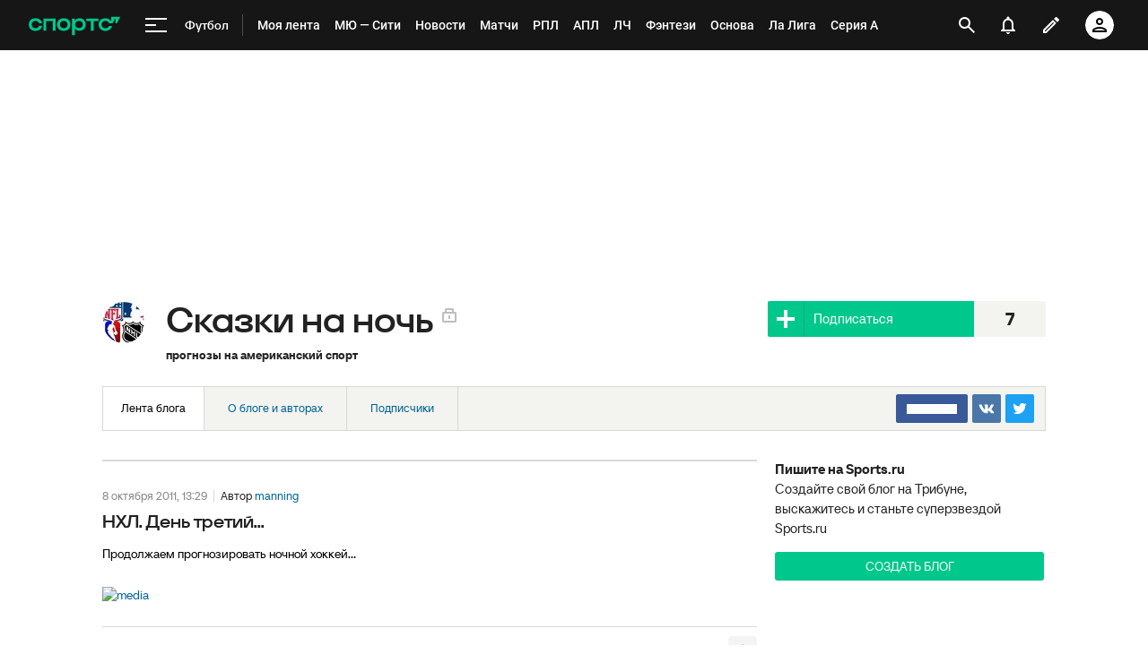

--- FILE ---
content_type: text/html; charset=utf-8
request_url: https://www.google.com/recaptcha/api2/anchor?ar=1&k=6LfctWkUAAAAAA0IBo4Q7wlWetU0jcVC7v5BXbFT&co=aHR0cHM6Ly93d3cuc3BvcnRzLnJ1OjQ0Mw..&hl=en&v=PoyoqOPhxBO7pBk68S4YbpHZ&size=invisible&badge=inline&anchor-ms=20000&execute-ms=30000&cb=tt0ob0aizx8o
body_size: 49617
content:
<!DOCTYPE HTML><html dir="ltr" lang="en"><head><meta http-equiv="Content-Type" content="text/html; charset=UTF-8">
<meta http-equiv="X-UA-Compatible" content="IE=edge">
<title>reCAPTCHA</title>
<style type="text/css">
/* cyrillic-ext */
@font-face {
  font-family: 'Roboto';
  font-style: normal;
  font-weight: 400;
  font-stretch: 100%;
  src: url(//fonts.gstatic.com/s/roboto/v48/KFO7CnqEu92Fr1ME7kSn66aGLdTylUAMa3GUBHMdazTgWw.woff2) format('woff2');
  unicode-range: U+0460-052F, U+1C80-1C8A, U+20B4, U+2DE0-2DFF, U+A640-A69F, U+FE2E-FE2F;
}
/* cyrillic */
@font-face {
  font-family: 'Roboto';
  font-style: normal;
  font-weight: 400;
  font-stretch: 100%;
  src: url(//fonts.gstatic.com/s/roboto/v48/KFO7CnqEu92Fr1ME7kSn66aGLdTylUAMa3iUBHMdazTgWw.woff2) format('woff2');
  unicode-range: U+0301, U+0400-045F, U+0490-0491, U+04B0-04B1, U+2116;
}
/* greek-ext */
@font-face {
  font-family: 'Roboto';
  font-style: normal;
  font-weight: 400;
  font-stretch: 100%;
  src: url(//fonts.gstatic.com/s/roboto/v48/KFO7CnqEu92Fr1ME7kSn66aGLdTylUAMa3CUBHMdazTgWw.woff2) format('woff2');
  unicode-range: U+1F00-1FFF;
}
/* greek */
@font-face {
  font-family: 'Roboto';
  font-style: normal;
  font-weight: 400;
  font-stretch: 100%;
  src: url(//fonts.gstatic.com/s/roboto/v48/KFO7CnqEu92Fr1ME7kSn66aGLdTylUAMa3-UBHMdazTgWw.woff2) format('woff2');
  unicode-range: U+0370-0377, U+037A-037F, U+0384-038A, U+038C, U+038E-03A1, U+03A3-03FF;
}
/* math */
@font-face {
  font-family: 'Roboto';
  font-style: normal;
  font-weight: 400;
  font-stretch: 100%;
  src: url(//fonts.gstatic.com/s/roboto/v48/KFO7CnqEu92Fr1ME7kSn66aGLdTylUAMawCUBHMdazTgWw.woff2) format('woff2');
  unicode-range: U+0302-0303, U+0305, U+0307-0308, U+0310, U+0312, U+0315, U+031A, U+0326-0327, U+032C, U+032F-0330, U+0332-0333, U+0338, U+033A, U+0346, U+034D, U+0391-03A1, U+03A3-03A9, U+03B1-03C9, U+03D1, U+03D5-03D6, U+03F0-03F1, U+03F4-03F5, U+2016-2017, U+2034-2038, U+203C, U+2040, U+2043, U+2047, U+2050, U+2057, U+205F, U+2070-2071, U+2074-208E, U+2090-209C, U+20D0-20DC, U+20E1, U+20E5-20EF, U+2100-2112, U+2114-2115, U+2117-2121, U+2123-214F, U+2190, U+2192, U+2194-21AE, U+21B0-21E5, U+21F1-21F2, U+21F4-2211, U+2213-2214, U+2216-22FF, U+2308-230B, U+2310, U+2319, U+231C-2321, U+2336-237A, U+237C, U+2395, U+239B-23B7, U+23D0, U+23DC-23E1, U+2474-2475, U+25AF, U+25B3, U+25B7, U+25BD, U+25C1, U+25CA, U+25CC, U+25FB, U+266D-266F, U+27C0-27FF, U+2900-2AFF, U+2B0E-2B11, U+2B30-2B4C, U+2BFE, U+3030, U+FF5B, U+FF5D, U+1D400-1D7FF, U+1EE00-1EEFF;
}
/* symbols */
@font-face {
  font-family: 'Roboto';
  font-style: normal;
  font-weight: 400;
  font-stretch: 100%;
  src: url(//fonts.gstatic.com/s/roboto/v48/KFO7CnqEu92Fr1ME7kSn66aGLdTylUAMaxKUBHMdazTgWw.woff2) format('woff2');
  unicode-range: U+0001-000C, U+000E-001F, U+007F-009F, U+20DD-20E0, U+20E2-20E4, U+2150-218F, U+2190, U+2192, U+2194-2199, U+21AF, U+21E6-21F0, U+21F3, U+2218-2219, U+2299, U+22C4-22C6, U+2300-243F, U+2440-244A, U+2460-24FF, U+25A0-27BF, U+2800-28FF, U+2921-2922, U+2981, U+29BF, U+29EB, U+2B00-2BFF, U+4DC0-4DFF, U+FFF9-FFFB, U+10140-1018E, U+10190-1019C, U+101A0, U+101D0-101FD, U+102E0-102FB, U+10E60-10E7E, U+1D2C0-1D2D3, U+1D2E0-1D37F, U+1F000-1F0FF, U+1F100-1F1AD, U+1F1E6-1F1FF, U+1F30D-1F30F, U+1F315, U+1F31C, U+1F31E, U+1F320-1F32C, U+1F336, U+1F378, U+1F37D, U+1F382, U+1F393-1F39F, U+1F3A7-1F3A8, U+1F3AC-1F3AF, U+1F3C2, U+1F3C4-1F3C6, U+1F3CA-1F3CE, U+1F3D4-1F3E0, U+1F3ED, U+1F3F1-1F3F3, U+1F3F5-1F3F7, U+1F408, U+1F415, U+1F41F, U+1F426, U+1F43F, U+1F441-1F442, U+1F444, U+1F446-1F449, U+1F44C-1F44E, U+1F453, U+1F46A, U+1F47D, U+1F4A3, U+1F4B0, U+1F4B3, U+1F4B9, U+1F4BB, U+1F4BF, U+1F4C8-1F4CB, U+1F4D6, U+1F4DA, U+1F4DF, U+1F4E3-1F4E6, U+1F4EA-1F4ED, U+1F4F7, U+1F4F9-1F4FB, U+1F4FD-1F4FE, U+1F503, U+1F507-1F50B, U+1F50D, U+1F512-1F513, U+1F53E-1F54A, U+1F54F-1F5FA, U+1F610, U+1F650-1F67F, U+1F687, U+1F68D, U+1F691, U+1F694, U+1F698, U+1F6AD, U+1F6B2, U+1F6B9-1F6BA, U+1F6BC, U+1F6C6-1F6CF, U+1F6D3-1F6D7, U+1F6E0-1F6EA, U+1F6F0-1F6F3, U+1F6F7-1F6FC, U+1F700-1F7FF, U+1F800-1F80B, U+1F810-1F847, U+1F850-1F859, U+1F860-1F887, U+1F890-1F8AD, U+1F8B0-1F8BB, U+1F8C0-1F8C1, U+1F900-1F90B, U+1F93B, U+1F946, U+1F984, U+1F996, U+1F9E9, U+1FA00-1FA6F, U+1FA70-1FA7C, U+1FA80-1FA89, U+1FA8F-1FAC6, U+1FACE-1FADC, U+1FADF-1FAE9, U+1FAF0-1FAF8, U+1FB00-1FBFF;
}
/* vietnamese */
@font-face {
  font-family: 'Roboto';
  font-style: normal;
  font-weight: 400;
  font-stretch: 100%;
  src: url(//fonts.gstatic.com/s/roboto/v48/KFO7CnqEu92Fr1ME7kSn66aGLdTylUAMa3OUBHMdazTgWw.woff2) format('woff2');
  unicode-range: U+0102-0103, U+0110-0111, U+0128-0129, U+0168-0169, U+01A0-01A1, U+01AF-01B0, U+0300-0301, U+0303-0304, U+0308-0309, U+0323, U+0329, U+1EA0-1EF9, U+20AB;
}
/* latin-ext */
@font-face {
  font-family: 'Roboto';
  font-style: normal;
  font-weight: 400;
  font-stretch: 100%;
  src: url(//fonts.gstatic.com/s/roboto/v48/KFO7CnqEu92Fr1ME7kSn66aGLdTylUAMa3KUBHMdazTgWw.woff2) format('woff2');
  unicode-range: U+0100-02BA, U+02BD-02C5, U+02C7-02CC, U+02CE-02D7, U+02DD-02FF, U+0304, U+0308, U+0329, U+1D00-1DBF, U+1E00-1E9F, U+1EF2-1EFF, U+2020, U+20A0-20AB, U+20AD-20C0, U+2113, U+2C60-2C7F, U+A720-A7FF;
}
/* latin */
@font-face {
  font-family: 'Roboto';
  font-style: normal;
  font-weight: 400;
  font-stretch: 100%;
  src: url(//fonts.gstatic.com/s/roboto/v48/KFO7CnqEu92Fr1ME7kSn66aGLdTylUAMa3yUBHMdazQ.woff2) format('woff2');
  unicode-range: U+0000-00FF, U+0131, U+0152-0153, U+02BB-02BC, U+02C6, U+02DA, U+02DC, U+0304, U+0308, U+0329, U+2000-206F, U+20AC, U+2122, U+2191, U+2193, U+2212, U+2215, U+FEFF, U+FFFD;
}
/* cyrillic-ext */
@font-face {
  font-family: 'Roboto';
  font-style: normal;
  font-weight: 500;
  font-stretch: 100%;
  src: url(//fonts.gstatic.com/s/roboto/v48/KFO7CnqEu92Fr1ME7kSn66aGLdTylUAMa3GUBHMdazTgWw.woff2) format('woff2');
  unicode-range: U+0460-052F, U+1C80-1C8A, U+20B4, U+2DE0-2DFF, U+A640-A69F, U+FE2E-FE2F;
}
/* cyrillic */
@font-face {
  font-family: 'Roboto';
  font-style: normal;
  font-weight: 500;
  font-stretch: 100%;
  src: url(//fonts.gstatic.com/s/roboto/v48/KFO7CnqEu92Fr1ME7kSn66aGLdTylUAMa3iUBHMdazTgWw.woff2) format('woff2');
  unicode-range: U+0301, U+0400-045F, U+0490-0491, U+04B0-04B1, U+2116;
}
/* greek-ext */
@font-face {
  font-family: 'Roboto';
  font-style: normal;
  font-weight: 500;
  font-stretch: 100%;
  src: url(//fonts.gstatic.com/s/roboto/v48/KFO7CnqEu92Fr1ME7kSn66aGLdTylUAMa3CUBHMdazTgWw.woff2) format('woff2');
  unicode-range: U+1F00-1FFF;
}
/* greek */
@font-face {
  font-family: 'Roboto';
  font-style: normal;
  font-weight: 500;
  font-stretch: 100%;
  src: url(//fonts.gstatic.com/s/roboto/v48/KFO7CnqEu92Fr1ME7kSn66aGLdTylUAMa3-UBHMdazTgWw.woff2) format('woff2');
  unicode-range: U+0370-0377, U+037A-037F, U+0384-038A, U+038C, U+038E-03A1, U+03A3-03FF;
}
/* math */
@font-face {
  font-family: 'Roboto';
  font-style: normal;
  font-weight: 500;
  font-stretch: 100%;
  src: url(//fonts.gstatic.com/s/roboto/v48/KFO7CnqEu92Fr1ME7kSn66aGLdTylUAMawCUBHMdazTgWw.woff2) format('woff2');
  unicode-range: U+0302-0303, U+0305, U+0307-0308, U+0310, U+0312, U+0315, U+031A, U+0326-0327, U+032C, U+032F-0330, U+0332-0333, U+0338, U+033A, U+0346, U+034D, U+0391-03A1, U+03A3-03A9, U+03B1-03C9, U+03D1, U+03D5-03D6, U+03F0-03F1, U+03F4-03F5, U+2016-2017, U+2034-2038, U+203C, U+2040, U+2043, U+2047, U+2050, U+2057, U+205F, U+2070-2071, U+2074-208E, U+2090-209C, U+20D0-20DC, U+20E1, U+20E5-20EF, U+2100-2112, U+2114-2115, U+2117-2121, U+2123-214F, U+2190, U+2192, U+2194-21AE, U+21B0-21E5, U+21F1-21F2, U+21F4-2211, U+2213-2214, U+2216-22FF, U+2308-230B, U+2310, U+2319, U+231C-2321, U+2336-237A, U+237C, U+2395, U+239B-23B7, U+23D0, U+23DC-23E1, U+2474-2475, U+25AF, U+25B3, U+25B7, U+25BD, U+25C1, U+25CA, U+25CC, U+25FB, U+266D-266F, U+27C0-27FF, U+2900-2AFF, U+2B0E-2B11, U+2B30-2B4C, U+2BFE, U+3030, U+FF5B, U+FF5D, U+1D400-1D7FF, U+1EE00-1EEFF;
}
/* symbols */
@font-face {
  font-family: 'Roboto';
  font-style: normal;
  font-weight: 500;
  font-stretch: 100%;
  src: url(//fonts.gstatic.com/s/roboto/v48/KFO7CnqEu92Fr1ME7kSn66aGLdTylUAMaxKUBHMdazTgWw.woff2) format('woff2');
  unicode-range: U+0001-000C, U+000E-001F, U+007F-009F, U+20DD-20E0, U+20E2-20E4, U+2150-218F, U+2190, U+2192, U+2194-2199, U+21AF, U+21E6-21F0, U+21F3, U+2218-2219, U+2299, U+22C4-22C6, U+2300-243F, U+2440-244A, U+2460-24FF, U+25A0-27BF, U+2800-28FF, U+2921-2922, U+2981, U+29BF, U+29EB, U+2B00-2BFF, U+4DC0-4DFF, U+FFF9-FFFB, U+10140-1018E, U+10190-1019C, U+101A0, U+101D0-101FD, U+102E0-102FB, U+10E60-10E7E, U+1D2C0-1D2D3, U+1D2E0-1D37F, U+1F000-1F0FF, U+1F100-1F1AD, U+1F1E6-1F1FF, U+1F30D-1F30F, U+1F315, U+1F31C, U+1F31E, U+1F320-1F32C, U+1F336, U+1F378, U+1F37D, U+1F382, U+1F393-1F39F, U+1F3A7-1F3A8, U+1F3AC-1F3AF, U+1F3C2, U+1F3C4-1F3C6, U+1F3CA-1F3CE, U+1F3D4-1F3E0, U+1F3ED, U+1F3F1-1F3F3, U+1F3F5-1F3F7, U+1F408, U+1F415, U+1F41F, U+1F426, U+1F43F, U+1F441-1F442, U+1F444, U+1F446-1F449, U+1F44C-1F44E, U+1F453, U+1F46A, U+1F47D, U+1F4A3, U+1F4B0, U+1F4B3, U+1F4B9, U+1F4BB, U+1F4BF, U+1F4C8-1F4CB, U+1F4D6, U+1F4DA, U+1F4DF, U+1F4E3-1F4E6, U+1F4EA-1F4ED, U+1F4F7, U+1F4F9-1F4FB, U+1F4FD-1F4FE, U+1F503, U+1F507-1F50B, U+1F50D, U+1F512-1F513, U+1F53E-1F54A, U+1F54F-1F5FA, U+1F610, U+1F650-1F67F, U+1F687, U+1F68D, U+1F691, U+1F694, U+1F698, U+1F6AD, U+1F6B2, U+1F6B9-1F6BA, U+1F6BC, U+1F6C6-1F6CF, U+1F6D3-1F6D7, U+1F6E0-1F6EA, U+1F6F0-1F6F3, U+1F6F7-1F6FC, U+1F700-1F7FF, U+1F800-1F80B, U+1F810-1F847, U+1F850-1F859, U+1F860-1F887, U+1F890-1F8AD, U+1F8B0-1F8BB, U+1F8C0-1F8C1, U+1F900-1F90B, U+1F93B, U+1F946, U+1F984, U+1F996, U+1F9E9, U+1FA00-1FA6F, U+1FA70-1FA7C, U+1FA80-1FA89, U+1FA8F-1FAC6, U+1FACE-1FADC, U+1FADF-1FAE9, U+1FAF0-1FAF8, U+1FB00-1FBFF;
}
/* vietnamese */
@font-face {
  font-family: 'Roboto';
  font-style: normal;
  font-weight: 500;
  font-stretch: 100%;
  src: url(//fonts.gstatic.com/s/roboto/v48/KFO7CnqEu92Fr1ME7kSn66aGLdTylUAMa3OUBHMdazTgWw.woff2) format('woff2');
  unicode-range: U+0102-0103, U+0110-0111, U+0128-0129, U+0168-0169, U+01A0-01A1, U+01AF-01B0, U+0300-0301, U+0303-0304, U+0308-0309, U+0323, U+0329, U+1EA0-1EF9, U+20AB;
}
/* latin-ext */
@font-face {
  font-family: 'Roboto';
  font-style: normal;
  font-weight: 500;
  font-stretch: 100%;
  src: url(//fonts.gstatic.com/s/roboto/v48/KFO7CnqEu92Fr1ME7kSn66aGLdTylUAMa3KUBHMdazTgWw.woff2) format('woff2');
  unicode-range: U+0100-02BA, U+02BD-02C5, U+02C7-02CC, U+02CE-02D7, U+02DD-02FF, U+0304, U+0308, U+0329, U+1D00-1DBF, U+1E00-1E9F, U+1EF2-1EFF, U+2020, U+20A0-20AB, U+20AD-20C0, U+2113, U+2C60-2C7F, U+A720-A7FF;
}
/* latin */
@font-face {
  font-family: 'Roboto';
  font-style: normal;
  font-weight: 500;
  font-stretch: 100%;
  src: url(//fonts.gstatic.com/s/roboto/v48/KFO7CnqEu92Fr1ME7kSn66aGLdTylUAMa3yUBHMdazQ.woff2) format('woff2');
  unicode-range: U+0000-00FF, U+0131, U+0152-0153, U+02BB-02BC, U+02C6, U+02DA, U+02DC, U+0304, U+0308, U+0329, U+2000-206F, U+20AC, U+2122, U+2191, U+2193, U+2212, U+2215, U+FEFF, U+FFFD;
}
/* cyrillic-ext */
@font-face {
  font-family: 'Roboto';
  font-style: normal;
  font-weight: 900;
  font-stretch: 100%;
  src: url(//fonts.gstatic.com/s/roboto/v48/KFO7CnqEu92Fr1ME7kSn66aGLdTylUAMa3GUBHMdazTgWw.woff2) format('woff2');
  unicode-range: U+0460-052F, U+1C80-1C8A, U+20B4, U+2DE0-2DFF, U+A640-A69F, U+FE2E-FE2F;
}
/* cyrillic */
@font-face {
  font-family: 'Roboto';
  font-style: normal;
  font-weight: 900;
  font-stretch: 100%;
  src: url(//fonts.gstatic.com/s/roboto/v48/KFO7CnqEu92Fr1ME7kSn66aGLdTylUAMa3iUBHMdazTgWw.woff2) format('woff2');
  unicode-range: U+0301, U+0400-045F, U+0490-0491, U+04B0-04B1, U+2116;
}
/* greek-ext */
@font-face {
  font-family: 'Roboto';
  font-style: normal;
  font-weight: 900;
  font-stretch: 100%;
  src: url(//fonts.gstatic.com/s/roboto/v48/KFO7CnqEu92Fr1ME7kSn66aGLdTylUAMa3CUBHMdazTgWw.woff2) format('woff2');
  unicode-range: U+1F00-1FFF;
}
/* greek */
@font-face {
  font-family: 'Roboto';
  font-style: normal;
  font-weight: 900;
  font-stretch: 100%;
  src: url(//fonts.gstatic.com/s/roboto/v48/KFO7CnqEu92Fr1ME7kSn66aGLdTylUAMa3-UBHMdazTgWw.woff2) format('woff2');
  unicode-range: U+0370-0377, U+037A-037F, U+0384-038A, U+038C, U+038E-03A1, U+03A3-03FF;
}
/* math */
@font-face {
  font-family: 'Roboto';
  font-style: normal;
  font-weight: 900;
  font-stretch: 100%;
  src: url(//fonts.gstatic.com/s/roboto/v48/KFO7CnqEu92Fr1ME7kSn66aGLdTylUAMawCUBHMdazTgWw.woff2) format('woff2');
  unicode-range: U+0302-0303, U+0305, U+0307-0308, U+0310, U+0312, U+0315, U+031A, U+0326-0327, U+032C, U+032F-0330, U+0332-0333, U+0338, U+033A, U+0346, U+034D, U+0391-03A1, U+03A3-03A9, U+03B1-03C9, U+03D1, U+03D5-03D6, U+03F0-03F1, U+03F4-03F5, U+2016-2017, U+2034-2038, U+203C, U+2040, U+2043, U+2047, U+2050, U+2057, U+205F, U+2070-2071, U+2074-208E, U+2090-209C, U+20D0-20DC, U+20E1, U+20E5-20EF, U+2100-2112, U+2114-2115, U+2117-2121, U+2123-214F, U+2190, U+2192, U+2194-21AE, U+21B0-21E5, U+21F1-21F2, U+21F4-2211, U+2213-2214, U+2216-22FF, U+2308-230B, U+2310, U+2319, U+231C-2321, U+2336-237A, U+237C, U+2395, U+239B-23B7, U+23D0, U+23DC-23E1, U+2474-2475, U+25AF, U+25B3, U+25B7, U+25BD, U+25C1, U+25CA, U+25CC, U+25FB, U+266D-266F, U+27C0-27FF, U+2900-2AFF, U+2B0E-2B11, U+2B30-2B4C, U+2BFE, U+3030, U+FF5B, U+FF5D, U+1D400-1D7FF, U+1EE00-1EEFF;
}
/* symbols */
@font-face {
  font-family: 'Roboto';
  font-style: normal;
  font-weight: 900;
  font-stretch: 100%;
  src: url(//fonts.gstatic.com/s/roboto/v48/KFO7CnqEu92Fr1ME7kSn66aGLdTylUAMaxKUBHMdazTgWw.woff2) format('woff2');
  unicode-range: U+0001-000C, U+000E-001F, U+007F-009F, U+20DD-20E0, U+20E2-20E4, U+2150-218F, U+2190, U+2192, U+2194-2199, U+21AF, U+21E6-21F0, U+21F3, U+2218-2219, U+2299, U+22C4-22C6, U+2300-243F, U+2440-244A, U+2460-24FF, U+25A0-27BF, U+2800-28FF, U+2921-2922, U+2981, U+29BF, U+29EB, U+2B00-2BFF, U+4DC0-4DFF, U+FFF9-FFFB, U+10140-1018E, U+10190-1019C, U+101A0, U+101D0-101FD, U+102E0-102FB, U+10E60-10E7E, U+1D2C0-1D2D3, U+1D2E0-1D37F, U+1F000-1F0FF, U+1F100-1F1AD, U+1F1E6-1F1FF, U+1F30D-1F30F, U+1F315, U+1F31C, U+1F31E, U+1F320-1F32C, U+1F336, U+1F378, U+1F37D, U+1F382, U+1F393-1F39F, U+1F3A7-1F3A8, U+1F3AC-1F3AF, U+1F3C2, U+1F3C4-1F3C6, U+1F3CA-1F3CE, U+1F3D4-1F3E0, U+1F3ED, U+1F3F1-1F3F3, U+1F3F5-1F3F7, U+1F408, U+1F415, U+1F41F, U+1F426, U+1F43F, U+1F441-1F442, U+1F444, U+1F446-1F449, U+1F44C-1F44E, U+1F453, U+1F46A, U+1F47D, U+1F4A3, U+1F4B0, U+1F4B3, U+1F4B9, U+1F4BB, U+1F4BF, U+1F4C8-1F4CB, U+1F4D6, U+1F4DA, U+1F4DF, U+1F4E3-1F4E6, U+1F4EA-1F4ED, U+1F4F7, U+1F4F9-1F4FB, U+1F4FD-1F4FE, U+1F503, U+1F507-1F50B, U+1F50D, U+1F512-1F513, U+1F53E-1F54A, U+1F54F-1F5FA, U+1F610, U+1F650-1F67F, U+1F687, U+1F68D, U+1F691, U+1F694, U+1F698, U+1F6AD, U+1F6B2, U+1F6B9-1F6BA, U+1F6BC, U+1F6C6-1F6CF, U+1F6D3-1F6D7, U+1F6E0-1F6EA, U+1F6F0-1F6F3, U+1F6F7-1F6FC, U+1F700-1F7FF, U+1F800-1F80B, U+1F810-1F847, U+1F850-1F859, U+1F860-1F887, U+1F890-1F8AD, U+1F8B0-1F8BB, U+1F8C0-1F8C1, U+1F900-1F90B, U+1F93B, U+1F946, U+1F984, U+1F996, U+1F9E9, U+1FA00-1FA6F, U+1FA70-1FA7C, U+1FA80-1FA89, U+1FA8F-1FAC6, U+1FACE-1FADC, U+1FADF-1FAE9, U+1FAF0-1FAF8, U+1FB00-1FBFF;
}
/* vietnamese */
@font-face {
  font-family: 'Roboto';
  font-style: normal;
  font-weight: 900;
  font-stretch: 100%;
  src: url(//fonts.gstatic.com/s/roboto/v48/KFO7CnqEu92Fr1ME7kSn66aGLdTylUAMa3OUBHMdazTgWw.woff2) format('woff2');
  unicode-range: U+0102-0103, U+0110-0111, U+0128-0129, U+0168-0169, U+01A0-01A1, U+01AF-01B0, U+0300-0301, U+0303-0304, U+0308-0309, U+0323, U+0329, U+1EA0-1EF9, U+20AB;
}
/* latin-ext */
@font-face {
  font-family: 'Roboto';
  font-style: normal;
  font-weight: 900;
  font-stretch: 100%;
  src: url(//fonts.gstatic.com/s/roboto/v48/KFO7CnqEu92Fr1ME7kSn66aGLdTylUAMa3KUBHMdazTgWw.woff2) format('woff2');
  unicode-range: U+0100-02BA, U+02BD-02C5, U+02C7-02CC, U+02CE-02D7, U+02DD-02FF, U+0304, U+0308, U+0329, U+1D00-1DBF, U+1E00-1E9F, U+1EF2-1EFF, U+2020, U+20A0-20AB, U+20AD-20C0, U+2113, U+2C60-2C7F, U+A720-A7FF;
}
/* latin */
@font-face {
  font-family: 'Roboto';
  font-style: normal;
  font-weight: 900;
  font-stretch: 100%;
  src: url(//fonts.gstatic.com/s/roboto/v48/KFO7CnqEu92Fr1ME7kSn66aGLdTylUAMa3yUBHMdazQ.woff2) format('woff2');
  unicode-range: U+0000-00FF, U+0131, U+0152-0153, U+02BB-02BC, U+02C6, U+02DA, U+02DC, U+0304, U+0308, U+0329, U+2000-206F, U+20AC, U+2122, U+2191, U+2193, U+2212, U+2215, U+FEFF, U+FFFD;
}

</style>
<link rel="stylesheet" type="text/css" href="https://www.gstatic.com/recaptcha/releases/PoyoqOPhxBO7pBk68S4YbpHZ/styles__ltr.css">
<script nonce="bhzF5GEJrdIVYXSehiCnDw" type="text/javascript">window['__recaptcha_api'] = 'https://www.google.com/recaptcha/api2/';</script>
<script type="text/javascript" src="https://www.gstatic.com/recaptcha/releases/PoyoqOPhxBO7pBk68S4YbpHZ/recaptcha__en.js" nonce="bhzF5GEJrdIVYXSehiCnDw">
      
    </script></head>
<body><div id="rc-anchor-alert" class="rc-anchor-alert"></div>
<input type="hidden" id="recaptcha-token" value="[base64]">
<script type="text/javascript" nonce="bhzF5GEJrdIVYXSehiCnDw">
      recaptcha.anchor.Main.init("[\x22ainput\x22,[\x22bgdata\x22,\x22\x22,\[base64]/[base64]/[base64]/KE4oMTI0LHYsdi5HKSxMWihsLHYpKTpOKDEyNCx2LGwpLFYpLHYpLFQpKSxGKDE3MSx2KX0scjc9ZnVuY3Rpb24obCl7cmV0dXJuIGx9LEM9ZnVuY3Rpb24obCxWLHYpe04odixsLFYpLFZbYWtdPTI3OTZ9LG49ZnVuY3Rpb24obCxWKXtWLlg9KChWLlg/[base64]/[base64]/[base64]/[base64]/[base64]/[base64]/[base64]/[base64]/[base64]/[base64]/[base64]\\u003d\x22,\[base64]\\u003d\\u003d\x22,\x22wrMXMMOyI8OYw5nDrCfCtsOEwqHCvWbDpD0Bf8O4ScKZScKhw5gxwq/DoicRBsO2w4nCmH0+G8O0wprDu8OQFcKnw53DlsOOw7dpalJWwooHBMKNw5rDsiQawqvDnmnCowLDtsKIw6kPZ8KSwp9SJihFw53DpERKTWU0d8KXUcOuZBTChlPCqGsrDTEUw7jCu3gJI8KwJcO1ZC/Dj05TEcKXw7MsRsOlwqVyeMKxwrTCg2EnQl9RJjsNOcKow7TDrsKebMKsw5luw5HCvDTCphJNw5/CjEDCjsKWwooNwrHDmm3CjFJvwqgEw7TDvBI9woQrw7XCrUvCvQ9vMW57WTh5wqrCjcOLIMKPViABXMOpwp/CmsOsw5fCrsOTwqovPSnDtz8Zw5A4fcOfwpHDuXbDncK3w60ew5HCgcKOUgHCtcKZw7/DuWkGAnXChMOswpZnCFBodMOcw4HCqsOTGEcJwq/Cv8Ocw4zCqMKlwqMLGMO7acOww4Mcw73DnHx/ch5xFcOCbmHCv8OuXmB8w5TCgsKZw55YNQHCogHCu8OlKsOAeRnCnxhAw5ggK0XDkMOaZ8KDA0xNdsKDHGJ5wrI8w5LCjMOFQxjCnWpJw5TDrMOTwrMmwp3DrsOWwq/DoVvDsQdzwrTCr8OJwpIHCVRPw6Fgw4wXw6PCtn5LaVHCsSzDiThAHBw/FMOOW2kowpV0fyNtXS/[base64]/CosOBTjbDqyBIL8K7w7nCtQhhVX/[base64]/Di3Ugw4pLHQgrUB5CwrFhw7fClQLDsynCt0t3w7EmwpA3w6dFX8KoHG3DlkjDn8Kywo5HKllowq/CnQw1VcOKcMK6KMOQLl4iIsKyOT92wqw3wqNPRcKGwrfCscOEHsOUw4TDgUlLHFDCmVvDkMKCTGTDisOidDNiNMOIwo0EK0bCgXDCkRTDj8KtKHvCgsO+wqkZPAcFIETDgBzCu8OUIhEUw5N8LhXDk8KLw5ICw5sfR8Kpw74qwrfCqcOOw6oeD256BDbChsKKHT/CocKAw5DDvcK6w74TBsOmLUxgWzPDtsO/wolcCHvCkcKQwq1NfUVPw4gbPH/DkxHCgVgZw6HDjkvChMODHMKsw6p3w706bggzXQdSw4PDiz5Mw4jCkwTCtAVCeCvCmcKxdBHCosOfcMOLwqgDwqvCtEFYwrMPw5pJw7nCjcO3UGnCrcO4w6nChGTDqMOhw6PDuMKdQMKjw5LDggEda8Onw5d7Nkgsw5/DtCbDnXQmInjCpi/Ct3NYHsOrNCkewo8Yw6t+wq/CuTXDrBLCi8OAblxfacKqATPDsU5JH2UGwrfDnsK9Aj9ce8KfWcKww7A1w4PDhcObw51VDTocCWxdLcKRU8K9U8OvFh/DrVrDl33DrBlfMAUXwocvMVLDkm8qf8KjwpkDdMKyw6ZIwqlCw7jCk8K/[base64]/Cv8OgwqfCmy9Hwr1EFmTDnAlVw5vCkMOPRsKnPihsBxrDpw/CssK6wofDrcKtw47CpsOrwrcnw7PCnsOdQkMlw4MSwrfCoVLClcOAw5QlH8Ogw5Y3D8KHw4BVw61WO1HDvsK/XsOkS8OGwpzDtMOTwqJrf38Tw6PDrnxiX3TCncOaYRF2wrfDvMK9wq8CQMOqNWh6HcKbM8OFwqbCl8KqMMKlw5zDjMKqf8OTYMOCTXBkw7JNPhwTSMKRfHRbLSDCi8KTwqdTKDtdAcKAw77DnAEhJDZIJ8Kfw7vCu8OEwoLDtsKMJMORw6HDicKxVlDCu8Ozw4/Cs8KTwqRRVsOtwpzCrU/DrxHCi8Oyw4PDs03Dr0o0D24Ew48xC8OUCMKtw693w54VwpnDmsO+w6IFw5LDvmktw48/R8KFCjPDoQRUw4pNwoJNZSHCugQAwqY5fsOuwqAjLMOzwoojw5lbRsKsUVQaD8KiNsKNUn0Gw7dRaV/[base64]/PCo6TAPDl2NAw6xcXCdARMOzX0PCgFRYw7Vmw7tYfmdow4TClcKXbnZ9wq5Sw4pnw5/DpDfCvV7Dt8KYfh3CtU3CtcOQGcKjw7QwdsKIOT3DmcODwoPDomXCqWPDi3lNwqzCnUjCtcKUR8KODwpDFSrDqcKrw787w4c5w4sVwo/DtMKnYsKcScKBwrUjVA5ZdsOjTnIGwo0uNnUtwqA8wodsZCcQMgRNw6bDtg3DqU3Dj8Olwp8Vw4HCmD7DhcOVZH7DnW5PwqDCvBlBZynDjQwUw4TDggRhwrrChcO1wpbDnwXCnW/DmGp/O0YYw63DtggRwp/DgsOSwpTDt3cYwo0/[base64]/[base64]/e0c2w4cdGMKqw4/Dm1hbJC1bwqnCnFbDiMOWw7LDpBvDhMOnd2nDsn5rwqh8wqnDiFbDjsOEw5/[base64]/M14+PsKgGMOASBHCiTjDiMOfdFFWw69pw6UkGMKgw4vCk8KbYFPCpcO5w4gEw5UFwoFQWznCt8OTwr0cw6jDsTXDuhjCu8OeYMKDcQA/AghXw4LDhT4Jw5vDrMKywozDoTpoLxTCjsOTWMOVwqNYBjkfb8KxacKQRAg8S1TDu8KiW3t/[base64]/V8K2wovCrcOkdcOOVcOIP8OfwqcjS8K5F8KQDcOVK2DCt2/DlWnCv8O1YDLCjsKEUUDDmMOQEsKracKUCcO6wpjDsgTDqMOqw5cbE8KlKcOyF1lTesONw7fCjcKWw603woPDiznCuMKDEBnDkcK2V2B7woTDqcK2wrlewrTDhivDhsOyw7BcwpfCncKaLsOdw7M4ZQQpJGjCkcKJHcORwoDDpUzCnsKMwpvDo8OkwobDsScMGBLCqi/CrXUNJAtGwq0yCMKCGU5xw6DCpg/CtGTChMK6JMKzwrw9b8OpwozCuDnCuyYHw6vChcKDJVYDw4nChH1AQcK3Fk7DicOWLcOuwrpawroKwqFEw4vDuG3DnsKgw7Z9wo3Dk8K2w48JYgnChXvCqMO9w54Ww7HCi3/Cs8OjwqLCgwRgWcKjwqp4w4MVw7FJPV3DuSpQcDjDqMOGwqTCoW9Vwqgdw6R0wqXCocKkb8KWIWXDlsOfw5rDqsOZE8KuaTvDiwhcOcKWcHJsw6HCiw7Dm8O5w41mJhZbw4IHw5/[base64]/w73DlFPDlsOBwr/CosO4CcK6CMK6b8KBwp/[base64]/DnF4awp3Ct30rwr/Dt33Cu8O7Y8OBw6tIw4UMwpEiwo4iwr9tw7HCrG4pD8OOfMOXDBbClE3CryY/[base64]/wp5aT0fCmcOTak3ClMOWJsKSWmjCi8KOLRQAOMOie2vCpMOTQcKRwqXCthRYwpPDimYqJ8OrFsOkR0UDwqnDlixzwqoeCjARL2QiS8KMSmYYw7M1w53DsAkkRzHCtyDCrsKcd0Qkw6Vdwo1MEcODIVR8w7XDmcKww6Mtw7PDtk/DoMOxBSk6bRg4w7gaVsKZw4rDlQ85w5HCqRACfXnDvMO/w7HCrsOTw5kMwonDqnJKwprCgMOREsKHwqIqwobDpg/DhcOMJglENMKkwp0eDFUzw45SNW0QCMOrNsOlw4PDrsO4CRxgLjc5LMKLw4BEwoxJNTTCsisrw4HDr1gKw7gBw4vCm0xHfnrCgcO+w5FFKMOUwq7DkmrDqMO+wrXDocOkQcO5w7fDsRwxwrx0X8Kzw7nDtcKXHHwyw7/[base64]/DvMOkwoVTNFTDpcOZKQFyEHdVwoMzDFPCuMK/XsKPFjxswog6w6QyCsKXS8O2w6/DjcKZw6nDgS4+bsKHF2PCgUFXDFc+woh5ZDQLU8KxaWZdEQJOYVBXSQE6EMO0By5mwqzDv03CtMK3w64Xw43DuRjDoEp+fsK2w7XCr0URMcKjbWLCg8K1w5wVw6zClyg6woHCjsKjw5/[base64]/Dt8O2w4rDusKqwrwbTsKEworDk8KtEcKmGcOqVEZZJ8OdwpPCqxsnw6bDpVAQwpBdw67DhmQSQ8K7WcKfRcO3OcOmw7k9VMOEWxXCrMOMDsOkw78/XHvCisKUw6vDqgbDv1YHKSlUFywlwpnCsR3DlTzDnMKgNEDDvVrDvUXDmU7Cr8KOwrMdwp8IcUQ1wozClko4w5fDqsOCwpvCincCw7vDmnADd15bw4BrXMKpwqzDsXjDlFzDvsOew6cfwpt9WsO/wr7CkyE6wr9WB1hcwrFCFEoeFlsywr9VU8KmPMKsK1M3csKDaRzCslTDigPCicKqwo3CjcKnwr0kwrwJaMO5f8KsGiYNwp1UwqthBDzDgsOvJHNHwrLDvjrCqzjCtmvCiDrDgcKbw59wwqd/w4ZPVUTComLDl2rDisKPR3g8bcKqAmx4VRzDt0oVOxbCpEZJOMO2wqEzCjkWUynCosK5BlRewqjDpRbDtsKdw541CkXDocOVFXPDnnw+ZcKGQEoLw4bDsEfDtcK8w6pyw5gQL8ONdmbCkcKUwqVtQ3fDncKXZCPCksKTHMOPwq3CnTMBwo/[base64]/CqzMdwrMOw5HCnS7CjjdWwqlMw4XDqibDv8OSCX3DhnjDjsOqwoTDvcONNG3DrcO6w6s7wq3CvsO4wo3DqSFTDjIbw6ZTw5ovES/[base64]/Dv1PDnMO8Cy0FWC7ChzRaw74eeMOpw6fDhi0ywrg3wqTDiSLCpUvCgWLDqMKAwo9yacKgWsKTw6tpw5jDg0rDrMK0w7HCqsOATMK1bMOEeR46wr7Ckh3CoBfDkXpCw4Vmw4LCusOnw4p2OsK/ZMOTw4HDgMKma8KuwrTCmW3CpUfCqRrChVNWwoVcecKQw5dOZ2wAwpHDgGNnWx7DgSXCkcO3c20pw5bCsA/DmWo7w61mwpDCtcO+wrx/O8KXAsKfeMO1wrs2wozCsSAJOMKCF8K6w5nCtsKvwpLDgMKeT8K3w5DCpcO2w5DCpMKfw7sfwqFSZQkWDcKAw7PDhMKqHGAeMFwAwpM7CmbCk8OVCsKHw4XChsOywr7DpcOBHcOHJA3Du8KBEMOSRT/DscKZwrp9wpvDvsOGw7XDqTzCoF7DscOMbA7DiV7DiXI/wqXCocOywqYUworCiMKrOcKewrnCs8Ksw6ppaMKPw7LDnxbDumHDsmPDuiPDuMOjecKSwoXDjsOjwqnDgcODw63Ds27CgcOoJsOSbD7CrsOqI8Kow4oZKW1/JcOdZcKLXA0nd2/DpsKEwojCs8OEwrYtw4FeOSTDgErChk/DtcOQw5jDnFA3w4VGfQAfw4LDhArDqXBAAm3DvwJzw6jDngHDosKOwqLDtwXChcOsw6d9w7Emwq9cwqXDksOOw53CnzFxViFKVxUwwp/[base64]/DuUAtw67CnsOWLC/DpMO+ccOcelklbS7DuStFwqNdwonDmh/CrgkawqPDvsKCesKaL8KPw5bDh8Kbw4F4AcOBDsKKIzbCgyzDggcWMD3CiMOLwrs6V1hDw77DpF0dUQXCnH4xOcOoWHp8w7/Cmi/Dv30bw7oywplXHy/DsMKxGlknIhd/[base64]/w7vCoic4Hloqw6PDg3YAwqPDrcKTw5pZw7ZzcljCkMKVRcOqw6h/PcKow5QLXzfDu8KKZsOvX8KwZjXCsjDCsybDrTjCvMO/KcOhJsODMQLDomHDllfDl8OMwqvDs8K4w6I4CsO4w7RUazLCqk3DhXzCkGnCtjgOXQbDv8KXw7XCvsKYw5vDiT4pWGLDk1Z9QMOjw6PCt8O2w5/CqS3Dl0sJcBAYMlZrRnLDpUDCjMKPwo/ChsK5EcOlwo7DucO9WXDDkWDDr0DDjsOwCsONwojDgsKSw7LDoMO7JRVJw6BwwqPDhBNbwpLCpMOJw683w71swrvCmMKBYx3Dnw/DucKCwqx1w408e8OcwobCv3DCrsOcwqHCm8KnSAbDssKJwqPCiCLDtcKDFGXDk2kNw6PDucOvwocgQcKmw67CrzsZwq5LwqfCgsOzasOYPhXCjMOeS0vDvWQOwo3CnwIZwpJzw51Ha1jDgyxnw6tJwrUXwoh5wpVWwot/AW/CnFHCvMKlw6zCpcKPw6Acw4MfwqZiw4XCnsOPWG8Vw7cHw58ewqjCrEXDvcOjKcOYNH7DjC92ecOOBUlWTMOwwqbDojrDkS8yw4Q2wpnDt8Kiw44xesKpwq5/wrVZITwkw61oBFo0w6vDslDCisKZHMO7MMKkB0g9RT5Kwo/CkcKwwr1iU8Oywrc+w4BJw47Co8OCShRvN23CisOFw4fCiX/DhcOSCsKdL8OEUz7CgsKqbcO/J8KBWybDvQwDUX7CrsOYG8Kjw7fDusKWM8OXw5cew5xBw6fCkgciakXDoH/CrxlIE8OyTsKMScKNDMKzLMKTw6srw53DjBHCkcOWW8OQwrzCqyzCkMOuw4o9f0YTw4EiwoDCgTPCkxDDmR0GRcOXGcO3w41GX8O8w5VLcGLDp0ZTwrHDoAnDkTtGTBrDpMO/D8O9AMO+w54Fw5AAZcO/CmNAw57Dn8OYw7HCtMKrNGk/H8OmdsOPwrvDqMKTFcKXMcOXw55YE8OGV8O5T8O/BcOIf8OCwofCiRlswp9gcMK1LkYCJsK1wq/DjwfDqiZOw7HCg1rDgcKzw5fClyTCnsOywq7DlsKsXsOhHQzCmsOoIsKdDTJVXktadwfCj0waw7nCmVnDiHHDmsOFFcOtfWAeLCTDs8OIw44HIxjCm8O3wo/[base64]/DmcO/[base64]/CmcObacOEMjVEDQzCssKLwr8awqDDlcK2wrI5VT99XFYJw4FNScOTwqoqZMOBaSlHwrbCk8Onw4fDk0R7wqIUwpPCixXDuTZrN8KXw7fDkMKDw6xyMRzCqyfDn8KEwr9/wqQgw6Mxwos6wrcQeQDDpQ5aYGY5MMKVciHDk8OoBBbCikUuFVJEw7sAwrTCnC46wrIVGQzCtSgzw6DDgzFKw4rDl0/[base64]/cQItwpIhw5N5w4YtwqlcV8KcUV4iNRtTXsO8LQPCgsK8w6JuwpPDlCx1w54NwqQMw4J9bGlnGEQzIcOCVyHCmS7DisOuW3Jxwo/DscOVw4AawpDDtG8FUysUw6XDlcK0EMO7dMKkwrJ/a2XDvw7ChEN2wrEwHsKDw5HDvMKxBsKkYlzDuMOSA8OlAMKcF2HCtcOow47ClgXDsjtXwqMeX8KYwow2w5TClcO3Nx7Dn8Ogwps/ARxBw7YfZgsQw7VrccOCwojDmsOrOmM1ECDDn8KBw4PClkPCisOASMKBLG/[base64]/w5cVwp95KMKMQAxCwrRawqDDqsKxHEF6w43CusKJw7TDpsOcFWDDuGIfworDkwUmSsO+NXEWaWPDrjfCjT1Jw6kyaFg2w6lAUsODCxlKw7fDlRLDlMKJwp12wqbDpsOywpbCkR1GBsOlwq3DtMK/[base64]/[base64]/Dv8OYIkjDrVdENsKxRyPDjSImPMOqwr/CtsOpwqLCmsO8J2PDr8Oiw5RCwpHCjFXCrm9qwrvDmn1nw7XChsOLB8KgwrLDlMOBBHBgw4zCnREfbcO9wogCX8O0w5U1c0pcYMOmaMK0dkrDuyB0woNyw5rDuMKIw7AaRcOjw57CjsOFwr/ChW/[base64]/CvcKSw4rCnsO5wpgSB8Ouw6PDlHEkwpbCpMO3wq3Dn14fNsKTwpguBjoTJcKHw4DDjMKqwotFVAZ3w4oXw6nCgxvCnTNVU8ONw5XCmSbCnsOMZ8OeMsOvwowRwqg+J2IIw7jCgibDr8O0PsO9w5NSw6VYGcO8wqpRwrrDtBpMAx8NW3N3w456XsKvw4hrw6/[base64]/[base64]/eXbDtBVfwojCicOiwpfCpEhDUsK5URsmWcOLwr9iwqxiOW7DjglBw4ZQw4nCiMKywqwMK8Osw73CiMKhdVfDosO9w4QRwp9bw4Y4Y8Kaw4lRwoVoEQ3DvwvCmMK/w6Bnw6I/[base64]/DjwXCj3fCm0QWJsKvw7TDrVJrw5bClAIdw4HCj0/CjMOXEXoUw5nCvsOTw5bCg0HCvcOxRcObJjwqVBd6S8KiwovDuFoYZTTDt8O9wrnDosK/OMKcw4FEcRHCncOEJQ0ewrTClcOZwp12w7Qlwp3CgsO0QVBAf8OlP8K3w4vCp8OUVcOMw7YjOMKywoPDkCFRLcKTa8OvPsO6LsK5DirDq8OzSVt0IQhIwrFRJxNGYsKywoBYZCYEw48xw6nCu1/DrldKw5hGWyjDtMKrwqtrTcO+w5B/w63DtFPCum9cJwTDlcKtHcO+RmLDlALCtRgWw7zDhFFsOsODwpF+dG/Dg8KpwovCjsOFw5TCnMOnC8OdEsK/D8ORasOIwpR3bsKqKTUFwrDDh2vDtsKUXsKLw7ckWMO4QMOnwq9Vw7M7wpzCiMKVWyvDiDjCihY1wqrCkFPCgcO/aMOdw6src8OyJXZmw6g+UcOuKTw2bUZPwrPCnsKsw4nDmWRod8OAwq1RGW3DvRI1Y8OGbMKpwpRawqdsw45Zw7jDlcK/DsO5fcKUwqLDhlnDtFQ0w6TCpsKCRcOoS8O8T8O9b8KXLMOaesKHOBUYccOfCj1sPH05woBkFcOnworCscOywrzDgxfCgRjCrcOIccKNPn52wohlJjpEH8KQw74FG8OAworCmMOKC3Msc8KRwq7CmGxzwoLCvx/CpQ4rw7FlOCI3w6XDm3hZYkjDrzRLw4fCsiTCq1kWw6l0NsOSw4PDuTnDhsKJw6wqwrHCrkRrw5RJVcOTY8KWSsKjdXDDqicDD0wWGsOFDgoIw6/CuGPChcK9w4DCl8KbVT0Lw7VGw71/S2Qsw4/DgmvCtMKHPg3DrQnDkhjDhcKZQwoFES01wrXCs8ONMsKDw4LCmMKoL8KLXcKZXRDDq8KQDVvClsKWHjdEw5siZC0dwrRdwqskLMO2wpcWw5DCi8OUwpllNUzCtQlnPFjDg3HDpsKjw43Dm8OCDsOhw6rDqlcTw7FNXsKKwpdwd1rCu8KTR8O4w6khwoR/REI9JcOaw6bDmMKdSsOhKsOKw6DCjUcuwqjCusOhCMKdAj7DpEcJwp7DuMK/wrXDtcKgwrtsF8Obw40bOcKeHF4AwoHDjiooWUMgIGTDp0TDoS5lfyTCg8Ohw7h0QMOrJR5Sw65pXcO5w7V4w57CnwgZZsOXwop3T8Kjw74LXWV+w4Uaw5wqwp3DvcKdw6XDk1l/w4wJw6rDhwA0VcKIwr9wRMOoYmbCoyzDjFwKRMKPbCHCghxEQMKVKMKnwprCiSvDqGYfwqEhwr9qw4dyw7fDjcOtw53Du8K+RxfDgH4ZXHphVx0awqBKwocuwrJ5w5Z/Wy3CuALClMKOwq41w5hWw5PCt0UYw4rCiyPDoMKZw5nCsnLDhxPCtMOhGCRhB8ONw45fwpjCnsOnwrVswoglw7s/asKyw6jDqcKxSl/CpMOJw64Xw5TCj20fw5bDvcOnfgUHdyvCggVXSMOdXU7DhsKuwpvDgyTDgcKGwpPCssK6wpJPXsKCcMOFMcOfwqHCp1twwp1wwp3ChV8nHMKkYcKkRhbCm0gCN8Kawr/DgMOUESs1FULCq17DvVPCr18QJsOUR8O9ZUnCqV/[base64]/CisObw5vDusKFT2zDnEnCksOow4DClsKIw4BgTjTChBJIRxTCiMKoOk/CnwvCmcKEwrPDo2stZGtuwqTDkSbDhQZxbmVSw7HCrUptCWN9KMKLMcKQOAfCjcKPGcOEw4cfSlJ+wozChcOTDsKRJB5UKsOxw4zDjh3CuWpmwrPDh8Obw5rCpMKhw5vDr8O6wrMYwoLDiMKDO8KKwrHCkTFiwpAVW1nCssK0w5TCiMKhHsOEPmDDo8KmDEbDsE/Dn8K7w4oDD8KQw6nDt3jCvMOcQSlePMKUSMOrwoPDmMKhwqESwpvCp3cWw5LCscKWw6JOSMOtV8KcMXHCu8OSUcKiw7oYKR19QMKMw69jwrx9I8K9LsK5w6nCngjCocKlBsO2d2jDvMOge8KeC8OAw4h1woLCj8OGUToNR8O/[base64]/Txl5dCs+A8OqIQHCuMOaw40ZP1A5woDCpGBYwpbDj8OOaBkbbRB+w5Vrwo7CvcOaw4/[base64]/DrhjDr8K4w5HCmsKCw6gKw7zDg8KhDGvDs8KTKcKJw49Bw6xyw6XCjEYqw6UkwqLDiwJ0w7/DsMKqwqxlbgDDum0Uw4fCpkLDj1DCscONEsKxYMKnwp3CkcKYwo7DkMKmCcKMwovDlcKzw6pNw4B/[base64]/HBHDuMK8dgQ4M8OrU8O/wobCpjTDvsKgwrrDssOowozCtmJaKgs5wrI6eQLDiMKcw44Fw5Ikw4kSwpDDrMKhDyYtw71Aw6nCq2jCmcOgMMOoKcKgwq7DnMKhUFAnw5InRHV+AcKJw53CoSnDlsKVwqsRVsKrESQ3w4/DoWjDpD/CoH/CjcOjwoFSVcOmwobCv8KxSMKEwqxGw7fDrHHDm8OnecKcwookwpEbZW8owrDCscOIUG5Jwpd1w6vCmCdMw6R4Sw84wrQ+woTDqsOSIlogewrDq8Otw6ZsesKOwqzDosOuEsK9UsO3JsKOLxzCp8K9w4/Dl8OBKUwUTFHCkkU4wo3CugrCjsO5LMOFNMOuUFt6FMK4w7/[base64]/[base64]/Dsg/CrsODBQDCqsO0wq57AMOhw7Yhw6EjNjQvEcKyIWDCoMORw4paw4vCiMKYw5IELCvDn2XClw92w6cfwpYEEi50w4BNfS/[base64]/wrlUJwDDn11uHCTDlTsjwqvDpn3DnW/CqiYJwp86woDDo3hANGEyW8KUZ1YNYcOUwp4twr9kw5IGwp0YTgfDghpUNsOMacOTw6jCsMOTw4rClEgjCsO3w740ZsOWCUcgBlc+w5knwrJ5w7XDusOxPsOUw7PDnsO5TDMyPXLDjMKhwok2w5tNwpHDvT/CrMKhwoVgwrvClSvCq8O8C1g+CHzDicOBTzIPw5vDiSDCucOYw5REMVogwpQfCcO6RMK2w4dXwpt+N8K8w5LCosOmPsKywqNKNifDuV9FF8KHVw/CoDoHwqXCi24nwqVaM8K5XFrCgQrDk8OfflzCmVY6w6liS8O8J8K/b0gITVXDvU3Cg8KQQ1TCoELDg0h6McKNw5IMwpDCicOLTHE5BUcCOcOWw5HDs8OBwpHDq1N6w6RJa1vCuMOnI1nDmcONwosZc8O6wpnCqjA/[base64]/Cv8Oodhw0w7DDrU7Dnj1Sw5tBLGJ4Z2jDtWLCg8KGJgXDi8KcwpwpYcOWw73DucK6w7fDncKmwrnCm0TCoXPDgcK6Wn/[base64]/Dg8ODwoBZdCBtwobDrGZ4woV+Z8O7w5PCmE8nw7PCnMKfAsKOOj3CtwDDtn5Twqh2wpMdJcOdQkRZwrHClMKVwr3CssO4wpnChsOddsKfSMKYw6XDqcKhwqHCrMKXIMOQw4YOwrtxJ8O1wq/CjcKvwpvDn8KNwoXCkRFOw4/Cv2VhVRjCgAXDvwslwoHDlsKqb8O0w6bClcKrw4tKRljChUDCj8KUwoDDvispwrZAe8OzwqbDocKiw4HCrcOUf8OzOsOnw5bDkMOuw5/[base64]/CjDMCwofDnk3Di8KLZE/Dn8KJHsOYw7/ClsO4A8KPTsKRN3PDh8OrHCJsw6wPZMOWFMORwozDtQE1EA/[base64]/Dp8Owwr4/wrfDh3QTwqPCucKsOMOTwqhIScONCw/ChmPDoMKCw4bCmyVmbcOpwoQqAlFhelnDgsKZVXHCg8O0wqJ5w4AQVy3DjhhFwqTDt8KPw6DClMKnw7t1V1dbKn0CJETClsKtBFkhw5zDgzDCuWVnw5EMwqxnwpDDvsOwwroww77CmMK5wo7DvxDDkWLDtTVKwqJ/PWvCoMKUw6rCrcKDw6TCvMOgVcKNb8OQw5bCnUvDicKiwpVkwrfCn09Sw5/CpMKzEyElwp/ClSLDuSPCn8Oiwq3Ch1sXwr1ywoHCnsOxC8K4bsOJWE1cYQw4fMKWwrgbw60ZSlEuUMOmBlM3GzHDjTh7V8OGDDJ8HMOsCVXCmGzCqnM1woxPw5DCg8OFw5F/wqXDixMZKRFFwovCvMO8w47DvEPDsQ3DucOCwpB1w4bCtAJ7wqbCgSfDmcK1w5LDj2wswps3w58nw6LDgHHCpXTDnXXDnMKRJzfDssK+w4fDm101w5YMBcKuwp5/[base64]/[base64]/DnsKzBsOKOHoACl5pUMObw6Qcw5YEwrYOwobCpS0mY3xVX8KFBMKIbVzCm8KHX25lwofCicOJwqLCvHTDm3TCjMOZwpTCvsK7w6wdwo/Dm8KPwoXDrQ4zbsONwqPDmcKLwoEifsO5w7XCo8OywrYmJsKyFAXCk3Evw7/Cm8OHARjDrglywr96anUfK2rChcKHZyURwpRKwqMWMxtDfRY8w5rDiMOfwp19wpt6NUkqIsKSeSxWL8KDwrnCgcKqHcOKIsOWw5DCusO2FsKBL8O9w5YRwqdjwpjCmsKfw4wHwrxcw5vDs8KXJcKrV8K/emvDusKPw6xyDFPChsKTQyjCvhDDk0DCn3YnVTnChgrDo1VCP0N3SMOES8OGw4lVHGvCvDZZCcK9axVbwqsSw6vDtcKjc8OjwpnChMK6w5dyw45VPcKnCW/DhcOBTMOhw6zDgBfCq8OCwrMlAsKrFTLCqcKxIGJ4N8OHw4zCvCjDg8O3C0YiwrnDpEXCn8ORw7PCusO6YVfDrMKswqfDvCvCulhew6fDsMKswqw3w5IVwpHCncKiwrvDk3jDmcKQwrfDrHF1w6hsw743w7fCrsK/W8K3w70BDsOwdcKVfB/CvsKSwoJJw5vCjDjCvhgXdDDCrDolwpzDrhMbTwPCkS7CtcOnR8KQwo06ehrDv8KDNXMBw4zCq8O1w4bClMOnfsOKwrl0a1zClcO2M2Yaw4TDmVvDlMKEwq/[base64]/[base64]/CgS9PwpnDn8KfcsODwpt9wrnCn8KWRS0mBsOMw7fChMKKb8OIWg7DlkoYMcKhw4XCjBJ9w68gwpscXkDDlcOmByDDonUhfMOfw79dcVbCigrDnsKpw7/ClRXClsKJwpl7woTCnFVKOElKI1g0woRgw6LChAPDiB/[base64]/DslfDuhfCn8KVw44uL8O+aMK6w7rDo8KYWEYfw6TDmsKvMC8LK8OSVTPCs2EwwqDDt3xtYcOcwqtzGS/DiSFZwo7Ds8OhwqZcwpJOw7bCoMO1wqBbVGnDrRs9wphqw4PDt8OOKcKtwrvDqMKqCE8tw6wqCsKmMRXDp3NKcVTDqcO/WlzCrcOlw73Dj29Zwr/CoMOjwrMZw4/Cv8OQw5fCsMKjGcK1YRV3SsOpwr0uRWrCjsOewpTCsl/DkMOXw4zCmcOXSVRxVD/[base64]/CgkTChVcBNVDCmcOEM8K+w7zCuMKYY8OPw53DnsKswotrcF0Ic0I3QVo2woTDscOwwq/Cr1ogcFNFwqDCpHk3Q8K5CnRcTMKnPwwLCx3CrcOXw7E/aF3CtVjDsXnDpcO1BMOTwrgTW8OFw6bDsz/CixrCvSzDq8KLAUUPw4BUwoDDowfDjX8cwoZqNi5+YMKMLsK3w47DosOfbHvDrcK3ZsObwrsuT8Kvw5wTw73ClzcdQMK7UhNERcOQwqB4woPCuifCgAwQKHvDtMKMwp0HwpjCoVvCicO1woNSw7hOGwbCrj5Awr/[base64]/CrGljPsObwoEOVsOSw7zCnsOXDsODdDrCi8K8ECbCmcKzGsO1w4TDphjClcOHw7DDk0fCgAbClAjDoRkXw6kow4g3EsOawoYSBT5dwqjClR/Dk8OPOMK4BnjCvMK5wqjCg087wosRZMObw5c/w7hhDsK1B8OdwplofU8IOcKCw4JvXMOBw6rCrMKYUcK2B8O4w4DDqlQRYjwAw70sVAPDtHvDmXVnw4/Dp3hwJcOFw47CjcKqwr5hw5fDmhJWM8KeSsKWwqJMw5HDhcOcwqTCpMOhw4vCncKKRi/CvBN+R8K5FUN6cMOWOcKwwqXDn8KzYxLCsHPDkxnCqB1iwqNyw7wxC8OZwrDDpUAIPVxgw4UjPyBiwrXCh0VZw7cnw50rwr93A8KcY3E/w4vDokfCg8O2woXCpcOAwr1BCgLCk2oew4fCqsOzwrYPwoofwojDuDjDp1rCk8OiQMKfwq01Sh92QcOLTsK+SiJEUH4FecO1MsODd8OOw716EAZ8wq3Cp8OhFcO4RMOkwrbClsKNw5jDlmPDp20dVsOEWMKtEMKlD8KdJcOBw4A0wpJuwpDCmMOIWTBAUMKkw4/Cg2/DpUJkBMKwG2JdCFbDsXIYE07DnyvDosOCw73Cjlx+wqXCgV8RYAFjfMOewqkaw6tEw4JyK2PCrnMlwr1temTCrifDoCfDhsOZwoPCpTZmLsOOwq7DsMKKJl41DkR/[base64]/[base64]/w6/[base64]/Co3rDlDnCsG3Dhns1UiHCpQ/[base64]/[base64]/DpcKNSMKjwpXDmcKuw5dPST9Vwq5xEcKpw6nCgmvDocOXwrBJwqTDncKvw53DvHpcwqHDiH8aecOLaiQ4wpjClMOBw4XDn2puf8OJeMOnw4MBCcOFN3VGw5UPZsOawoVOw5wRw7PCq0Ajwq/DvsKnw4vCr8OJJlkoEsOsBTTCqmPDgh5hwrTCu8KLwonDpSPDgcOlBQLDiMKpw7XCr8KwTA7Cl3nCu2IawqnDo8K+JMKFf8Kuw55TwrbDisOow7AYw5HDsMKkw7LCvGHDpl8NEcOBwos/e0PDkcKpwpTCtMOqw7bDnWTCisOew4TCjBbDh8Ksw7PCm8O5w658NQZRJ8Orwrwewo5cEMOvIxMbRMK1I1vDhMK+DcORw4rCkQPClQtLSWV4w7rDgy4ZBnXCpMK/KCvDu8Orw6xZIlvCtT/DosOYw5cpw6LDqsOfTAbDgsOHw5QPcsKvwofDq8K5P1skTnzDmXMVwrJLIsK6FcKzwosGwr8uw7vCi8OaFsKcw5howrHCncOAwqsjw4XCkE/[base64]/KcOFwrjDi8KrR8OmwpjDpsKJw7Y/w41eK1ddwq8aBg/[base64]/Cs8K9w7ZQRQ3DgjbDl1jDh8KVVcKewp4xw6LDpMOwLwTCqmjCnUbCu2fCkcO4dsOwcsK0VVDDpcKFw5bDg8O5dMKyw53DmcO3UMKOFMKMesOEw418FcOYOsOVwrPCicK1wrdtwqB/woBTw5U9wq3DosK/[base64]/DuMKPAz5NwqAQw55DwpbCm8OVSFgGQMKRw4XChmnDo3zDh8OQwrnCg3l9bgQUw65kwqzCt2/DumDCklJTwqvCpVPDvnfChg/DlsOVw40lw5IADG7Dp8O3wqsaw7QPOsKtw7zDi8OHwprCgxB/wrfCicKiD8O8wqrDocO1wqtZw7rCucOvw78MwoXDqMOcw7l1wpnClVIjw7fCjMOQw5Amw7kxw4pbK8Ohc0jDiXfDlsKxw4I7w5LDr8OqSmfDp8KPwq/[base64]/[base64]/DkjPCgcOlb8KhwqnCkzt/wpdBf8OuBcK3w4VeVsK9PMKzPQ8aw6IDRXtOUsKLwobDmTbDsGwKwqvDjcOBb8Olw7/[base64]/[base64]/[base64]/DpkQhPcKXw7TDmwNjw5JuK8OVw4MdW8K1J3Mqw6wcPsKqNTQDwqdKw65Ow7B6aRICCVzDocKIfxnCqRMKw4XDrMKUw6PDl0vDt2vCocKAw5gow6nCnGpMLMO6w7I8w7rCkBTDtwLCmcKxw7LCrQ/ChMOUwprDhWrDhcOJwpnClMKswpvDjloxeMOOwplYw6PCnMKfQm/CqsKQcyHDgFzDvzACw6nDiTzDtirDqcKPEV/DlsKpwoQ3SMKOFlEpP1rCrWEQwqUAEQHDgx/Dg8Okw6l0wq9Ew6Q6PMOjw6U6bsK/[base64]/GCAkQGXDkS3CjRbCtHMxwo3DrS1Qw7DDmw\\u003d\\u003d\x22],null,[\x22conf\x22,null,\x226LfctWkUAAAAAA0IBo4Q7wlWetU0jcVC7v5BXbFT\x22,0,null,null,null,0,[21,125,63,73,95,87,41,43,42,83,102,105,109,121],[1017145,159],0,null,null,null,null,0,null,0,null,700,1,null,0,\[base64]/76lBhnEnQkZnOKMAhnM8xEZ\x22,0,0,null,null,1,null,0,1,null,null,null,0],\x22https://www.sports.ru:443\x22,null,[3,1,3],null,null,null,0,3600,[\x22https://www.google.com/intl/en/policies/privacy/\x22,\x22https://www.google.com/intl/en/policies/terms/\x22],\x2201YSbc/JWcknqQdFgzMCQ0Fxgvzlbu/7m2+gwl4QCzQ\\u003d\x22,0,0,null,1,1768655328302,0,0,[69,48],null,[128,209,54,168,113],\x22RC-9g_ZfCX_P22ZOg\x22,null,null,null,null,null,\x220dAFcWeA4y9dTdsB682o7TJcIG0PKNy5-vgSjqqr9r8by8A4NiWBSlgRKYEnPzcCiWFVZMruJUXm00WLcg1FX60lx1f64LlCXOUA\x22,1768738127944]");
    </script></body></html>